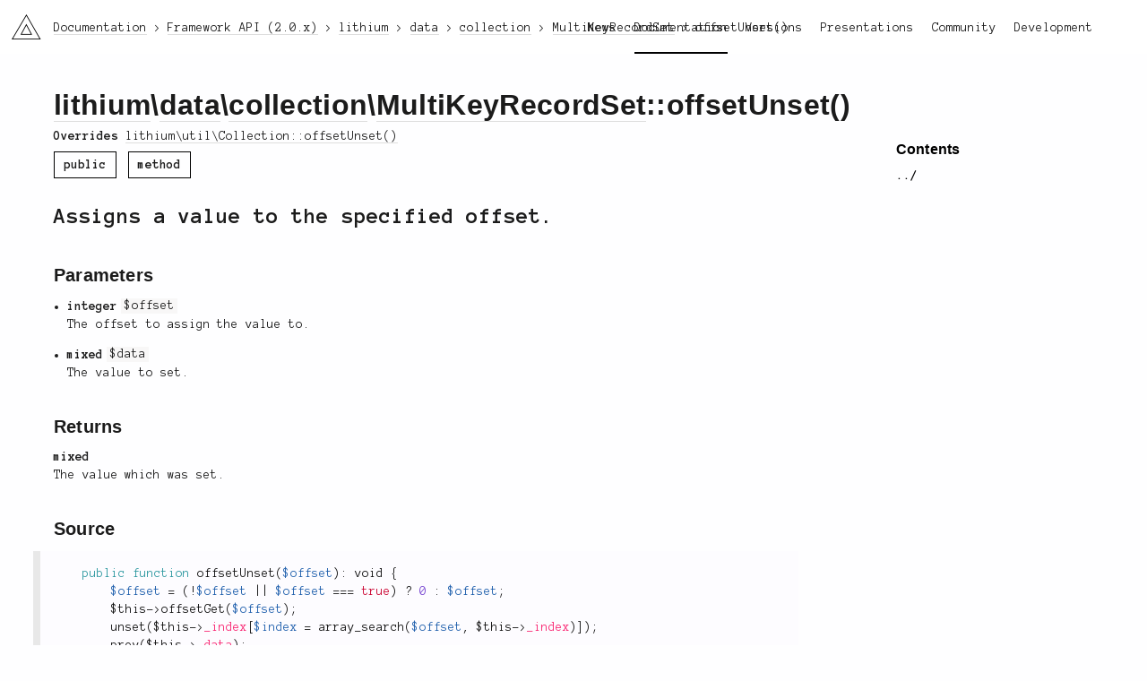

--- FILE ---
content_type: text/html; charset=utf-8
request_url: https://li3.me/docs/api/lithium/2.0.x/lithium/data/collection/MultiKeyRecordSet::offsetUnset()
body_size: 2021
content:
<!doctype html>
<html lang="en">

<!-- Mirrored from li3.me/docs/api/lithium/2.0.x/lithium/data/collection/MultiKeyRecordSet::offsetUnset() by HTTrack Website Copier/3.x [XR&CO'2014], Sun, 07 Dec 2025 01:41:12 GMT -->
<!-- Added by HTTrack --><meta http-equiv="content-type" content="text/html;charset=UTF-8" /><!-- /Added by HTTrack -->
<head>
	<meta charset="UTF-8" />	<title>lithium\data\collection\MultiKeyRecordSet::offsetUnset() – Framework API v2.0.x – Documentation – li3 PHP-Framework</title>
		<link rel="stylesheet" href="/assets/v:__PROJECT_VERSION_BUILD__xyzz/css/reset.css" />
	<link rel="stylesheet" href="https://fonts.googleapis.com/css?family=Anonymous+Pro:400,700,400italic,700italic" />
	<link rel="stylesheet" href="/assets/v:__PROJECT_VERSION_BUILD__xyzz/css/u1m.css" />
	<link rel="stylesheet" href="/assets/v:__PROJECT_VERSION_BUILD__xyzz/css/li3_docs.css" />
	<link rel="stylesheet" href="/assets/v:__PROJECT_VERSION_BUILD__xyzz/css/highlight.css" />
	
	
	<script src="//cdnjs.cloudflare.com/ajax/libs/require.js/2.1.10/require.min.js"></script>
	<script src="/assets/v:__PROJECT_VERSION_BUILD__xyzz/js/base.js"></script>
	<script src="//cdnjs.cloudflare.com/ajax/libs/prism/0.0.1/prism.min.js"></script>
	
	
	<link rel="icon" href="/assets/ico/site.png">

		<script>
	  (function(i,s,o,g,r,a,m){i['GoogleAnalyticsObject']=r;i[r]=i[r]||function(){
	  (i[r].q=i[r].q||[]).push(arguments)},i[r].l=1*new Date();a=s.createElement(o),
	  m=s.getElementsByTagName(o)[0];a.async=1;a.src=g;m.parentNode.insertBefore(a,m)
	  })(window,document,'script','//www.google-analytics.com/analytics.js','ga');

	  ga('create', 'UA-11048416-4', 'auto');
	  ga('send', 'pageview');
	</script>
	</head>
<body class="layout-default li3-docs">
		<div id="container">
			<header class="main">
	<div class="left">
		<h1><a href="/" class="li3-logo">li3</a></h1>
	</div>
	<div class="right">
		<nav class="main-nav"><a href="http://news.li3.me">News</a><a href="/docs" class="active">Documentation</a><a href="/versions">Versions</a><a href="/present">Presentations</a><a href="/support">Community</a><a href="/development">Development</a></nav>	</div>
</header>							<nav class="crumbs">
	<ul itemscope itemtype="http://schema.org/BreadcrumbList">
			<li itemprop="itemListElement" itemscope itemtype="http://schema.org/ListItem">
			<meta itemprop="position" content="1" />
							<a href="/docs" itemscope itemprop="item" itemtype="http://schema.org/Thing"><span itemprop="name">Documentation</span></a>
					</li>
			<li itemprop="itemListElement" itemscope itemtype="http://schema.org/ListItem">
			<meta itemprop="position" content="2" />
							<a href="/docs/api/lithium/2.0.x/lithium" itemscope itemprop="item" itemtype="http://schema.org/Thing"><span itemprop="name">Framework API (2.0.x)</span></a>
					</li>
			<li itemprop="itemListElement" itemscope itemtype="http://schema.org/ListItem">
			<meta itemprop="position" content="3" />
							<a href="/docs/api/lithium/2.0.x/lithium" itemscope itemprop="item" itemtype="http://schema.org/Thing"><span itemprop="name">lithium</span></a>
					</li>
			<li itemprop="itemListElement" itemscope itemtype="http://schema.org/ListItem">
			<meta itemprop="position" content="4" />
							<a href="/docs/api/lithium/2.0.x/lithium/data" itemscope itemprop="item" itemtype="http://schema.org/Thing"><span itemprop="name">data</span></a>
					</li>
			<li itemprop="itemListElement" itemscope itemtype="http://schema.org/ListItem">
			<meta itemprop="position" content="5" />
							<a href="/docs/api/lithium/2.0.x/lithium/data/collection" itemscope itemprop="item" itemtype="http://schema.org/Thing"><span itemprop="name">collection</span></a>
					</li>
			<li itemprop="itemListElement" itemscope itemtype="http://schema.org/ListItem">
			<meta itemprop="position" content="6" />
							<a href="/docs/api/lithium/2.0.x/lithium/data/collection/MultiKeyRecordSet" itemscope itemprop="item" itemtype="http://schema.org/Thing"><span itemprop="name">MultiKeyRecordSet</span></a>
					</li>
			<li itemprop="itemListElement" itemscope itemtype="http://schema.org/ListItem">
			<meta itemprop="position" content="7" />
							<span itemscope itemprop="item" itemtype="http://schema.org/Thing">
					<span itemprop="name">offsetUnset()</span>
				</span>
					</li>
		</ul>
</nav>						<div id="content">
				<article class="apis-view has-aside-right">

	<nav class="aside aside-right">
			<h3 class="h-gamma">Contents</h3>
		<ul>
			<li class="nav-up"><a href="/docs/api/lithium/2.0.x/lithium/data/collection/MultiKeyRecordSet" rel="up">../</a>		</ul>
	
													
										</nav>
	<div class="body">
			<h1 class="h-alpha">
		<a href="/docs/api/lithium/2.0.x/lithium" class="symbol-segment">lithium</a>\<a href="/docs/api/lithium/2.0.x/lithium/data" class="symbol-segment">data</a>\<a href="/docs/api/lithium/2.0.x/lithium/data/collection" class="symbol-segment">collection</a>\<a href="/docs/api/lithium/2.0.x/lithium/data/collection/MultiKeyRecordSet" class="symbol-segment">MultiKeyRecordSet</a>::offsetUnset()		</h1>

		<section class="under">
																<div class="extends">
					<span class="extends__title">
													Overrides
											</span>
					<a href="/docs/api/lithium/2.0.x/lithium/util/Collection::offsetUnset()" class="extends__symbol">lithium\util\Collection::offsetUnset()</a>				</div>
						<div class="tags">
													<span class="tag public">public</span>
												<span class="tag">method</span>
			</div>
		</section>

					
			<section>
									<div class="summary">
						<p>Assigns a value to the specified offset.</p>
					</div>
				
							</section>

						<section id="params">
				<h3 class="h-beta">Parameters</h3>
				<ul class="parameters">
											<li>
							<span class="type">integer</span>
							<code class="name">$offset</code>
															<span class="parameter">
									<p>The offset to assign the value to.</p>
								</span>
													</li>
											<li>
							<span class="type">mixed</span>
							<code class="name">$data</code>
															<span class="parameter">
									<p>The value to set.</p>
								</span>
													</li>
									</ul>
			</section>
			
						<section id="return">
				<h3 class="h-beta">Returns</h3>
				<span class="type">mixed</span>
									<span class="return">
						<p>The value which was set.</p>
					</span>
							</section>
			
			
			
			
			
						<section id="source" class="section">
				<h3 class="h-beta">Source</h3>
				<div id="source" class="source-display">
					<div class="source-wrapper">
						<pre class="source-code"><code class="language-php">	public function offsetUnset($offset): void {
		$offset = (!$offset || $offset === true) ? 0 : $offset;
		$this-&gt;offsetGet($offset);
		unset($this-&gt;_index[$index = array_search($offset, $this-&gt;_index)]);
		prev($this-&gt;_data);
		if (key($this-&gt;_data) === null) {
			$this-&gt;rewind();
		}
		unset($this-&gt;_data[$index]);
	}</code></pre>
					</div>
				</div>
			</section>
							</div>
	</article>			</div>
		</div>
		<footer class="main">
	<div class="area"></div>
	<div class="area"></div>
	<div class="area"></div>
	<div class="area"></div>

	<div class="social">
		<a href="https://github.com/unionofrad" target="new">GitHub</a>		<span class="separator">/</span>
		<a href="https://twitter.com/unionofrad" target="new">Twitter</a>		<span class="separator">/</span>
		<a href="http://www.reddit.com/r/li3" target="new">Reddit</a>		<span class="separator">/</span>
		<a href="https://stackoverflow.com/questions/tagged/lithium" target="new">Stack Overflow</a>	</div>
	<div class="testimonial">
		<img src="/assets/v:__PROJECT_VERSION_BUILD__xyzz/img/testimonials/18.png" alt="Testimonial Image" />		<p>What is its cloud strategy?</p>
	</div>
	<div class="copyright">
		Pretty much everything is (c) 2009-2025 and beyond, the <a href="http://unionofrad.org">Union of RAD</a>.	</div>
</footer>	</body>
</body>

<!-- Mirrored from li3.me/docs/api/lithium/2.0.x/lithium/data/collection/MultiKeyRecordSet::offsetUnset() by HTTrack Website Copier/3.x [XR&CO'2014], Sun, 07 Dec 2025 01:41:12 GMT -->
</html>
